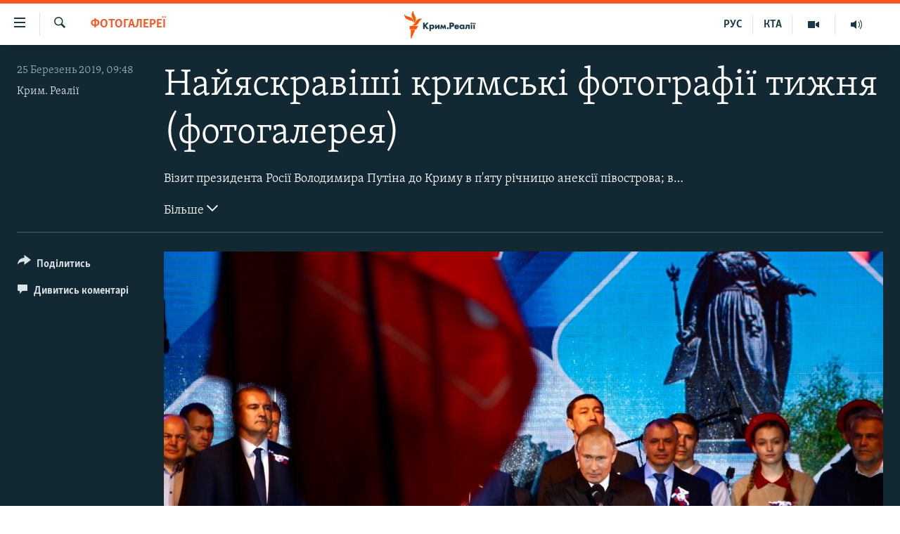

--- FILE ---
content_type: text/html; charset=utf-8
request_url: https://ua.krymr.com/a/photo-naiyaskravishi-photo-tyzhnia/29840406.html
body_size: 12963
content:

<!DOCTYPE html>
<html lang="uk" dir="ltr" class="no-js">
<head>
<link href="/Content/responsive/RFE/uk-CRI/RFE-uk-CRI.css?&amp;av=0.0.0.0&amp;cb=370" rel="stylesheet"/>
<script src="https://tags.krymr.com/rferl-pangea/prod/utag.sync.js"></script> <script type='text/javascript' src='https://www.youtube.com/iframe_api' async></script>
<script type="text/javascript">
//a general 'js' detection, must be on top level in <head>, due to CSS performance
document.documentElement.className = "js";
var cacheBuster = "370";
var appBaseUrl = "/";
var imgEnhancerBreakpoints = [0, 144, 256, 408, 650, 1023, 1597];
var isLoggingEnabled = false;
var isPreviewPage = false;
var isLivePreviewPage = false;
if (!isPreviewPage) {
window.RFE = window.RFE || {};
window.RFE.cacheEnabledByParam = window.location.href.indexOf('nocache=1') === -1;
const url = new URL(window.location.href);
const params = new URLSearchParams(url.search);
// Remove the 'nocache' parameter
params.delete('nocache');
// Update the URL without the 'nocache' parameter
url.search = params.toString();
window.history.replaceState(null, '', url.toString());
} else {
window.addEventListener('load', function() {
const links = window.document.links;
for (let i = 0; i < links.length; i++) {
links[i].href = '#';
links[i].target = '_self';
}
})
}
var pwaEnabled = false;
var swCacheDisabled;
</script>
<meta charset="utf-8" />
<title>Найяскравіші кримські фотографії тижня (фотогалерея)</title>
<meta name="description" content="Візит президента Росії Володимира Путіна до Криму в п&#39;яту річницю анексії півострова; виставка картин про Крим &#171;за колючим дротом&#187; у Дніпрі; флора і фауна кримського парку &#171;Айвазовське&#187; та інші події.
&#160;
Крим.Реалії зібрали найкрасивіші, цікаві чи кумедні фотографії за 18-24 березня 2019 року." />
<meta name="keywords" content="Мультимедіа, Фотогалереї, крим реалії, актуальна фотогалерея, найяскравіші фотографії тижня" />
<meta name="viewport" content="width=device-width, initial-scale=1.0" />
<meta http-equiv="X-UA-Compatible" content="IE=edge" />
<meta name="robots" content="max-image-preview:large">
<link href="https://ru.krymr.com/a/photo-samiye-yarkiye-photo-nedeli/29835064.html" rel="canonical" />
<meta name="apple-mobile-web-app-title" content="Радіо Свобода" />
<meta name="apple-mobile-web-app-status-bar-style" content="black" />
<meta name="apple-itunes-app" content="app-id=1561597038, app-argument=//29840406.ltr" />
<meta content="Найяскравіші кримські фотографії тижня " property="og:title" />
<meta content="Візит президента Росії Володимира Путіна до Криму в п&#39;яту річницю анексії півострова; виставка картин про Крим «за колючим дротом» у Дніпрі; флора і фауна кримського парку «Айвазовське» та інші події.
Крим.Реалії зібрали найкрасивіші, цікаві чи кумедні фотографії за 18-24 березня 2019 року." property="og:description" />
<meta content="article" property="og:type" />
<meta content="https://ua.krymr.com/a/photo-naiyaskravishi-photo-tyzhnia/29840406.html" property="og:url" />
<meta content="Крым.Реалии" property="og:site_name" />
<meta content="https://www.facebook.com/krymrealii" property="article:publisher" />
<meta content="https://gdb.rferl.org/3704dc50-da41-4c2a-846c-a1cdb2153c9d_w1200_h630.jpg" property="og:image" />
<meta content="1200" property="og:image:width" />
<meta content="630" property="og:image:height" />
<meta content="134458030355344" property="fb:app_id" />
<meta content="Крим. Реалії" name="Author" />
<meta content="gallery" name="twitter:card" />
<meta content="@krymrealii" name="twitter:site" />
<meta content="https://gdb.rferl.org/3704dc50-da41-4c2a-846c-a1cdb2153c9d_w1200_h630.jpg" name="twitter:image" />
<meta content="Найяскравіші кримські фотографії тижня " name="twitter:title" />
<meta content="Візит президента Росії Володимира Путіна до Криму в п&#39;яту річницю анексії півострова; виставка картин про Крим «за колючим дротом» у Дніпрі; флора і фауна кримського парку «Айвазовське» та інші події.
Крим.Реалії зібрали найкрасивіші, цікаві чи кумедні фотографії за 18-24 березня 2019 року." name="twitter:description" />
<link rel="amphtml" href="https://ua.krymr.com/amp/photo-naiyaskravishi-photo-tyzhnia/29840406.html" />
<script type="application/ld+json">{"articleSection":"Фотогалереї","isAccessibleForFree":true,"headline":"Найяскравіші кримські фотографії тижня ","inLanguage":"uk-CRI","keywords":"Мультимедіа, Фотогалереї, крим реалії, актуальна фотогалерея, найяскравіші фотографії тижня","author":{"@type":"Person","url":"https://ua.krymr.com/author/крим-реалії/j-b_qq","description":"","image":{"@type":"ImageObject","url":"https://gdb.rferl.org/c19bcade-9d2b-4836-b216-63fe2d74bd71.png"},"name":"Крим. Реалії"},"datePublished":"2019-03-25 07:48:00Z","dateModified":"2019-03-25 09:03:34Z","publisher":{"logo":{"width":512,"height":220,"@type":"ImageObject","url":"https://ua.krymr.com/Content/responsive/RFE/uk-CRI/img/logo.png"},"@type":"NewsMediaOrganization","url":"https://ua.krymr.com","sameAs":["https://facebook.com/krymrealii","https://twitter.com/krymrealii","https://www.youtube.com/channel/UCTxc3zFdloSLhqPd6mfIMKA","https://t.me/krymrealii","https://www.instagram.com/krymrealii/"],"name":"Крим.Реалії","alternateName":"Крим.Реалії"},"@context":"https://schema.org","@type":"NewsArticle","mainEntityOfPage":"https://ua.krymr.com/a/photo-naiyaskravishi-photo-tyzhnia/29840406.html","url":"https://ua.krymr.com/a/photo-naiyaskravishi-photo-tyzhnia/29840406.html","description":"Візит президента Росії Володимира Путіна до Криму в п\u0027яту річницю анексії півострова; виставка картин про Крим «за колючим дротом» у Дніпрі; флора і фауна кримського парку «Айвазовське» та інші події.\r\n \r\n Крим.Реалії зібрали найкрасивіші, цікаві чи кумедні фотографії за 18-24 березня 2019 року.","image":{"width":1080,"height":608,"@type":"ImageObject","url":"https://gdb.rferl.org/3704dc50-da41-4c2a-846c-a1cdb2153c9d_w1080_h608.jpg"},"name":"Найяскравіші кримські фотографії тижня (фотогалерея)"}</script>
<script src="/Scripts/responsive/infographics.b?v=dVbZ-Cza7s4UoO3BqYSZdbxQZVF4BOLP5EfYDs4kqEo1&amp;av=0.0.0.0&amp;cb=370"></script>
<script src="/Scripts/responsive/loader.b?v=Q26XNwrL6vJYKjqFQRDnx01Lk2pi1mRsuLEaVKMsvpA1&amp;av=0.0.0.0&amp;cb=370"></script>
<link rel="icon" type="image/svg+xml" href="/Content/responsive/RFE/img/webApp/favicon.svg" />
<link rel="alternate icon" href="/Content/responsive/RFE/img/webApp/favicon.ico" />
<link rel="mask-icon" color="#ea6903" href="/Content/responsive/RFE/img/webApp/favicon_safari.svg" />
<link rel="apple-touch-icon" sizes="152x152" href="/Content/responsive/RFE/img/webApp/ico-152x152.png" />
<link rel="apple-touch-icon" sizes="144x144" href="/Content/responsive/RFE/img/webApp/ico-144x144.png" />
<link rel="apple-touch-icon" sizes="114x114" href="/Content/responsive/RFE/img/webApp/ico-114x114.png" />
<link rel="apple-touch-icon" sizes="72x72" href="/Content/responsive/RFE/img/webApp/ico-72x72.png" />
<link rel="apple-touch-icon-precomposed" href="/Content/responsive/RFE/img/webApp/ico-57x57.png" />
<link rel="icon" sizes="192x192" href="/Content/responsive/RFE/img/webApp/ico-192x192.png" />
<link rel="icon" sizes="128x128" href="/Content/responsive/RFE/img/webApp/ico-128x128.png" />
<meta name="msapplication-TileColor" content="#ffffff" />
<meta name="msapplication-TileImage" content="/Content/responsive/RFE/img/webApp/ico-144x144.png" />
<link rel="preload" href="/Content/responsive/fonts/Skolar-Lt_Cyrl_v2.4.woff" type="font/woff" as="font" crossorigin="anonymous" />
<link rel="alternate" type="application/rss+xml" title="RFE/RL - Top Stories [RSS]" href="/api/" />
<link rel="sitemap" type="application/rss+xml" href="/sitemap.xml" />
</head>
<body class=" nav-no-loaded cc_theme pg-media pg-photoblog js-category-to-nav nojs-images ">
<script type="text/javascript" >
var analyticsData = {url:"https://ua.krymr.com/a/photo-naiyaskravishi-photo-tyzhnia/29840406.html",property_id:"509",article_uid:"29840406",page_title:"Найяскравіші кримські фотографії тижня (фотогалерея)",page_type:"photo gallery",content_type:"photo",subcontent_type:"photo gallery",last_modified:"2019-03-25 09:03:34Z",pub_datetime:"2019-03-25 07:48:00Z",pub_year:"2019",pub_month:"03",pub_day:"25",pub_hour:"07",pub_weekday:"Monday",section:"фотогалереї",english_section:"photogallry-uk",byline:"Крим. Реалії",categories:"multimedia-uk,photogallry-uk",tags:"крим реалії;актуальна фотогалерея;найяскравіші фотографії тижня",domain:"ua.krymr.com",language:"Ukrainian",language_service:"RFERL Crimea",platform:"web",copied:"yes",copied_article:"29835064|47|Crimea [ru]|2019-03-25",copied_title:"Самые яркие крымские фотографии недели (фотогалерея)",runs_js:"Yes",cms_release:"8.44.0.0.370",enviro_type:"prod",slug:"photo-naiyaskravishi-photo-tyzhnia",entity:"RFE",short_language_service:"CRI",platform_short:"W",page_name:"Найяскравіші кримські фотографії тижня (фотогалерея)"};
</script>
<noscript><iframe src="https://www.googletagmanager.com/ns.html?id=GTM-WXZBPZ" height="0" width="0" style="display:none;visibility:hidden"></iframe></noscript><script type="text/javascript" data-cookiecategory="analytics">
var gtmEventObject = Object.assign({}, analyticsData, {event: 'page_meta_ready'});window.dataLayer = window.dataLayer || [];window.dataLayer.push(gtmEventObject);
if (top.location === self.location) { //if not inside of an IFrame
var renderGtm = "true";
if (renderGtm === "true") {
(function(w,d,s,l,i){w[l]=w[l]||[];w[l].push({'gtm.start':new Date().getTime(),event:'gtm.js'});var f=d.getElementsByTagName(s)[0],j=d.createElement(s),dl=l!='dataLayer'?'&l='+l:'';j.async=true;j.src='//www.googletagmanager.com/gtm.js?id='+i+dl;f.parentNode.insertBefore(j,f);})(window,document,'script','dataLayer','GTM-WXZBPZ');
}
}
</script>
<!--Analytics tag js version start-->
<script type="text/javascript" data-cookiecategory="analytics">
var utag_data = Object.assign({}, analyticsData, {});
if(typeof(TealiumTagFrom)==='function' && typeof(TealiumTagSearchKeyword)==='function') {
var utag_from=TealiumTagFrom();var utag_searchKeyword=TealiumTagSearchKeyword();
if(utag_searchKeyword!=null && utag_searchKeyword!=='' && utag_data["search_keyword"]==null) utag_data["search_keyword"]=utag_searchKeyword;if(utag_from!=null && utag_from!=='') utag_data["from"]=TealiumTagFrom();}
if(window.top!== window.self&&utag_data.page_type==="snippet"){utag_data.page_type = 'iframe';}
try{if(window.top!==window.self&&window.self.location.hostname===window.top.location.hostname){utag_data.platform = 'self-embed';utag_data.platform_short = 'se';}}catch(e){if(window.top!==window.self&&window.self.location.search.includes("platformType=self-embed")){utag_data.platform = 'cross-promo';utag_data.platform_short = 'cp';}}
(function(a,b,c,d){ a="https://tags.krymr.com/rferl-pangea/prod/utag.js"; b=document;c="script";d=b.createElement(c);d.src=a;d.type="text/java"+c;d.async=true; a=b.getElementsByTagName(c)[0];a.parentNode.insertBefore(d,a); })();
</script>
<!--Analytics tag js version end-->
<!-- Analytics tag management NoScript -->
<noscript>
<img style="position: absolute; border: none;" src="https://ssc.krymr.com/b/ss/bbgprod,bbgentityrferl/1/G.4--NS/2128068532?pageName=rfe%3acri%3aw%3aphoto%20gallery%3a%d0%9d%d0%b0%d0%b9%d1%8f%d1%81%d0%ba%d1%80%d0%b0%d0%b2%d1%96%d1%88%d1%96%20%d0%ba%d1%80%d0%b8%d0%bc%d1%81%d1%8c%d0%ba%d1%96%20%d1%84%d0%be%d1%82%d0%be%d0%b3%d1%80%d0%b0%d1%84%d1%96%d1%97%20%d1%82%d0%b8%d0%b6%d0%bd%d1%8f%20%28%d1%84%d0%be%d1%82%d0%be%d0%b3%d0%b0%d0%bb%d0%b5%d1%80%d0%b5%d1%8f%29&amp;c6=%d0%9d%d0%b0%d0%b9%d1%8f%d1%81%d0%ba%d1%80%d0%b0%d0%b2%d1%96%d1%88%d1%96%20%d0%ba%d1%80%d0%b8%d0%bc%d1%81%d1%8c%d0%ba%d1%96%20%d1%84%d0%be%d1%82%d0%be%d0%b3%d1%80%d0%b0%d1%84%d1%96%d1%97%20%d1%82%d0%b8%d0%b6%d0%bd%d1%8f%20%28%d1%84%d0%be%d1%82%d0%be%d0%b3%d0%b0%d0%bb%d0%b5%d1%80%d0%b5%d1%8f%29&amp;v36=8.44.0.0.370&amp;v6=D=c6&amp;g=https%3a%2f%2fua.krymr.com%2fa%2fphoto-naiyaskravishi-photo-tyzhnia%2f29840406.html&amp;c1=D=g&amp;v1=D=g&amp;events=event1&amp;c16=rferl%20crimea&amp;v16=D=c16&amp;c5=photogallry-uk&amp;v5=D=c5&amp;ch=%d0%a4%d0%be%d1%82%d0%be%d0%b3%d0%b0%d0%bb%d0%b5%d1%80%d0%b5%d1%97&amp;c15=ukrainian&amp;v15=D=c15&amp;c4=photo&amp;v4=D=c4&amp;c14=29840406&amp;v14=D=c14&amp;v20=no&amp;c17=web&amp;v17=D=c17&amp;mcorgid=518abc7455e462b97f000101%40adobeorg&amp;server=ua.krymr.com&amp;pageType=D=c4&amp;ns=bbg&amp;v29=D=server&amp;v25=rfe&amp;v30=509&amp;v105=D=User-Agent " alt="analytics" width="1" height="1" /></noscript>
<!-- End of Analytics tag management NoScript -->
<!--*** Accessibility links - For ScreenReaders only ***-->
<section>
<div class="sr-only">
<h2>Доступність посилання</h2>
<ul>
<li><a href="#content" data-disable-smooth-scroll="1">Перейти до основного матеріалу</a></li>
<li><a href="#navigation" data-disable-smooth-scroll="1">Перейти до основної навігації</a></li>
<li><a href="#txtHeaderSearch" data-disable-smooth-scroll="1">Перейти до пошуку</a></li>
</ul>
</div>
</section>
<div dir="ltr">
<div id="page">
<aside>
<div class="c-lightbox overlay-modal">
<div class="c-lightbox__intro">
<h2 class="c-lightbox__intro-title"></h2>
<button class="btn btn--rounded c-lightbox__btn c-lightbox__intro-next" title="Вперед">
<span class="ico ico--rounded ico-chevron-forward"></span>
<span class="sr-only">Вперед</span>
</button>
</div>
<div class="c-lightbox__nav">
<button class="btn btn--rounded c-lightbox__btn c-lightbox__btn--close" title="Закрити">
<span class="ico ico--rounded ico-close"></span>
<span class="sr-only">Закрити</span>
</button>
<button class="btn btn--rounded c-lightbox__btn c-lightbox__btn--prev" title="Назад">
<span class="ico ico--rounded ico-chevron-backward"></span>
<span class="sr-only">Назад</span>
</button>
<button class="btn btn--rounded c-lightbox__btn c-lightbox__btn--next" title="Вперед">
<span class="ico ico--rounded ico-chevron-forward"></span>
<span class="sr-only">Вперед</span>
</button>
</div>
<div class="c-lightbox__content-wrap">
<figure class="c-lightbox__content">
<span class="c-spinner c-spinner--lightbox">
<img src="/Content/responsive/img/player-spinner.png"
alt="Будь ласка, зачекайте"
title="Будь ласка, зачекайте" />
</span>
<div class="c-lightbox__img">
<div class="thumb">
<img src="" alt="" />
</div>
</div>
<figcaption>
<div class="c-lightbox__info c-lightbox__info--foot">
<span class="c-lightbox__counter"></span>
<span class="caption c-lightbox__caption"></span>
</div>
</figcaption>
</figure>
</div>
<div class="hidden">
<div class="content-advisory__box content-advisory__box--lightbox">
<span class="content-advisory__box-text">This image contains sensitive content which some people may find offensive or disturbing.</span>
<button class="btn btn--transparent content-advisory__box-btn m-t-md" value="text" type="button">
<span class="btn__text">
Click to reveal
</span>
</button>
</div>
</div>
</div>
<div class="print-dialogue">
<div class="container">
<h3 class="print-dialogue__title section-head">Print Options:</h3>
<div class="print-dialogue__opts">
<ul class="print-dialogue__opt-group">
<li class="form__group form__group--checkbox">
<input class="form__check " id="checkboxImages" name="checkboxImages" type="checkbox" checked="checked" />
<label for="checkboxImages" class="form__label m-t-md">Images</label>
</li>
<li class="form__group form__group--checkbox">
<input class="form__check " id="checkboxMultimedia" name="checkboxMultimedia" type="checkbox" checked="checked" />
<label for="checkboxMultimedia" class="form__label m-t-md">Multimedia</label>
</li>
</ul>
<ul class="print-dialogue__opt-group">
<li class="form__group form__group--checkbox">
<input class="form__check " id="checkboxEmbedded" name="checkboxEmbedded" type="checkbox" checked="checked" />
<label for="checkboxEmbedded" class="form__label m-t-md">Embedded Content</label>
</li>
<li class="form__group form__group--checkbox">
<input class="form__check " id="checkboxComments" name="checkboxComments" type="checkbox" />
<label for="checkboxComments" class="form__label m-t-md"> Comments</label>
</li>
</ul>
</div>
<div class="print-dialogue__buttons">
<button class="btn btn--secondary close-button" type="button" title="Скасувати">
<span class="btn__text ">Скасувати</span>
</button>
<button class="btn btn-cust-print m-l-sm" type="button" title="Print">
<span class="btn__text ">Print</span>
</button>
</div>
</div>
</div>
<div class="ctc-message pos-fix">
<div class="ctc-message__inner">Link has been copied to clipboard</div>
</div>
</aside>
<div class="hdr-20 hdr-20--big">
<div class="hdr-20__inner">
<div class="hdr-20__max pos-rel">
<div class="hdr-20__side hdr-20__side--primary d-flex">
<label data-for="main-menu-ctrl" data-switcher-trigger="true" data-switch-target="main-menu-ctrl" class="burger hdr-trigger pos-rel trans-trigger" data-trans-evt="click" data-trans-id="menu">
<span class="ico ico-close hdr-trigger__ico hdr-trigger__ico--close burger__ico burger__ico--close"></span>
<span class="ico ico-menu hdr-trigger__ico hdr-trigger__ico--open burger__ico burger__ico--open"></span>
</label>
<div class="menu-pnl pos-fix trans-target" data-switch-target="main-menu-ctrl" data-trans-id="menu">
<div class="menu-pnl__inner">
<nav class="main-nav menu-pnl__item menu-pnl__item--first">
<ul class="main-nav__list accordeon" data-analytics-tales="false" data-promo-name="link" data-location-name="nav,secnav">
<li class="main-nav__item">
<a class="main-nav__item-name main-nav__item-name--link" href="/p/4552.html" title="НОВИНИ" data-item-name="all-day-information" >НОВИНИ</a>
</li>
<li class="main-nav__item">
<a class="main-nav__item-name main-nav__item-name--link" href="/z/22226" title="ВОДА.КРИМ" data-item-name="crimea-water" >ВОДА.КРИМ</a>
</li>
<li class="main-nav__item">
<a class="main-nav__item-name main-nav__item-name--link" href="/p/4556.html" title="ВІДЕО та ФОТО" data-item-name="multimedia" >ВІДЕО та ФОТО</a>
</li>
<li class="main-nav__item">
<a class="main-nav__item-name main-nav__item-name--link" href="/z/16936" title="ПОЛІТИКА" data-item-name="politics-uk" >ПОЛІТИКА</a>
</li>
<li class="main-nav__item">
<a class="main-nav__item-name main-nav__item-name--link" href="/z/16942" title="БЛОГИ" data-item-name="blogs-uk" >БЛОГИ</a>
</li>
<li class="main-nav__item">
<a class="main-nav__item-name main-nav__item-name--link" href="/z/16929" title="ПОГЛЯД" data-item-name="opinion-uk" >ПОГЛЯД</a>
</li>
<li class="main-nav__item">
<a class="main-nav__item-name main-nav__item-name--link" href="/z/17097" title="ІНТЕРВ&#39;Ю" data-item-name="interview" >ІНТЕРВ&#39;Ю</a>
</li>
<li class="main-nav__item">
<a class="main-nav__item-name main-nav__item-name--link" href="/p/4552.html" title="ВСЕ ЗА ДЕНЬ" data-item-name="all-day-information" >ВСЕ ЗА ДЕНЬ</a>
</li>
<li class="main-nav__item accordeon__item" data-switch-target="menu-item-1401">
<label class="main-nav__item-name main-nav__item-name--label accordeon__control-label" data-switcher-trigger="true" data-for="menu-item-1401">
СПЕЦПРОЕКТИ
<span class="ico ico-chevron-down main-nav__chev"></span>
</label>
<div class="main-nav__sub-list">
<a class="main-nav__item-name main-nav__item-name--link main-nav__item-name--sub" href="/z/17012" title="ДЕПОРТАЦІЯ" data-item-name="deportation" >ДЕПОРТАЦІЯ</a>
<a class="main-nav__item-name main-nav__item-name--link main-nav__item-name--sub" href="/z/17511" title="ВІДЕОУРОКИ &#171;ELIFBE&#187;" data-item-name="elifbe-ua" >ВІДЕОУРОКИ &#171;ELIFBE&#187;</a>
<a class="main-nav__item-name main-nav__item-name--link main-nav__item-name--sub" href="/z/17383" title="СВІДЧЕННЯ ОКУПАЦІЇ" data-item-name="evidence-of-occupation-uk" >СВІДЧЕННЯ ОКУПАЦІЇ</a>
<a class="main-nav__item-name main-nav__item-name--link main-nav__item-name--sub" href="/z/17025" title="УКРАЇНСЬКА ПРОБЛЕМА КРИМУ" data-item-name="ukraine-problem-crimea" >УКРАЇНСЬКА ПРОБЛЕМА КРИМУ</a>
<a class="main-nav__item-name main-nav__item-name--link main-nav__item-name--sub" href="/z/20066" title="ІНФОГРАФІКА" data-item-name="war-ukraine-ukr" >ІНФОГРАФІКА</a>
</div>
</li>
<li class="main-nav__item">
<a class="main-nav__item-name main-nav__item-name--link" href="/p/8518.html" title="Як обійти блокування" data-item-name="block" >Як обійти блокування</a>
</li>
</ul>
</nav>
<div class="menu-pnl__item">
<a href="https://ru.krymr.com" class="menu-pnl__item-link" alt="Русский">Русский</a>
<a href="https://ktat.krymr.com" class="menu-pnl__item-link" alt="Qırımtatar">Qırımtatar</a>
</div>
<div class="menu-pnl__item menu-pnl__item--social">
<h5 class="menu-pnl__sub-head">ДОЛУЧАЙСЯ!</h5>
<a href="https://facebook.com/krymrealii" title="Стежте за нами на Facebook" data-analytics-text="follow_on_facebook" class="btn btn--rounded btn--social-inverted menu-pnl__btn js-social-btn btn-facebook" target="_blank" rel="noopener">
<span class="ico ico-facebook-alt ico--rounded"></span>
</a>
<a href="https://twitter.com/krymrealii" title="Стежте за нами у Twitter" data-analytics-text="follow_on_twitter" class="btn btn--rounded btn--social-inverted menu-pnl__btn js-social-btn btn-twitter" target="_blank" rel="noopener">
<span class="ico ico-twitter ico--rounded"></span>
</a>
<a href="https://www.youtube.com/channel/UCTxc3zFdloSLhqPd6mfIMKA" title="Стежте за нами на Youtube" data-analytics-text="follow_on_youtube" class="btn btn--rounded btn--social-inverted menu-pnl__btn js-social-btn btn-youtube" target="_blank" rel="noopener">
<span class="ico ico-youtube ico--rounded"></span>
</a>
<a href="https://www.instagram.com/krymrealii/" title="Ми на Instagram" data-analytics-text="follow_on_instagram" class="btn btn--rounded btn--social-inverted menu-pnl__btn js-social-btn btn-instagram" target="_blank" rel="noopener">
<span class="ico ico-instagram ico--rounded"></span>
</a>
<a href="https://t.me/krymrealii" title="Follow us on Telegram" data-analytics-text="follow_on_telegram" class="btn btn--rounded btn--social-inverted menu-pnl__btn js-social-btn btn-telegram" target="_blank" rel="noopener">
<span class="ico ico-telegram ico--rounded"></span>
</a>
</div>
<div class="menu-pnl__item">
<a href="/navigation/allsites" class="menu-pnl__item-link">
<span class="ico ico-languages "></span>
Усі сайти RFE/RL
</a>
</div>
</div>
</div>
<label data-for="top-search-ctrl" data-switcher-trigger="true" data-switch-target="top-search-ctrl" class="top-srch-trigger hdr-trigger">
<span class="ico ico-close hdr-trigger__ico hdr-trigger__ico--close top-srch-trigger__ico top-srch-trigger__ico--close"></span>
<span class="ico ico-search hdr-trigger__ico hdr-trigger__ico--open top-srch-trigger__ico top-srch-trigger__ico--open"></span>
</label>
<div class="srch-top srch-top--in-header" data-switch-target="top-search-ctrl">
<div class="container">
<form action="/s" class="srch-top__form srch-top__form--in-header" id="form-topSearchHeader" method="get" role="search"><label for="txtHeaderSearch" class="sr-only">Шукати</label>
<input type="text" id="txtHeaderSearch" name="k" placeholder="пошук за словом..." accesskey="s" value="" class="srch-top__input analyticstag-event" onkeydown="if (event.keyCode === 13) { FireAnalyticsTagEventOnSearch('search', $dom.get('#txtHeaderSearch')[0].value) }" />
<button title="Шукати" type="submit" class="btn btn--top-srch analyticstag-event" onclick="FireAnalyticsTagEventOnSearch('search', $dom.get('#txtHeaderSearch')[0].value) ">
<span class="ico ico-search"></span>
</button></form>
</div>
</div>
<a href="/" class="main-logo-link">
<img src="/Content/responsive/RFE/uk-CRI/img/logo-compact.svg" class="main-logo main-logo--comp" alt="site logo">
<img src="/Content/responsive/RFE/uk-CRI/img/logo.svg" class="main-logo main-logo--big" alt="site logo">
</a>
</div>
<div class="hdr-20__side hdr-20__side--secondary d-flex">
<a href="https://ru.krymr.com/t/214.html" title="Радіо" class="hdr-20__secondary-item" data-item-name="audio">
<span class="ico ico-audio hdr-20__secondary-icon"></span>
</a>
<a href="/p/4556.html" title="Мультимедіа" class="hdr-20__secondary-item" data-item-name="video">
<span class="ico ico-video hdr-20__secondary-icon"></span>
</a>
<a href="https://ktat.krymr.com/" title="КТА" class="hdr-20__secondary-item hdr-20__secondary-item--lang" data-item-name="satellite">
КТА
</a>
<a href="https://ru.krymr.com/" title="РУС" class="hdr-20__secondary-item hdr-20__secondary-item--lang" data-item-name="satellite">
РУС
</a>
<a href="/s" title="Шукати" class="hdr-20__secondary-item hdr-20__secondary-item--search" data-item-name="search">
<span class="ico ico-search hdr-20__secondary-icon hdr-20__secondary-icon--search"></span>
</a>
<div class="srch-bottom">
<form action="/s" class="srch-bottom__form d-flex" id="form-bottomSearch" method="get" role="search"><label for="txtSearch" class="sr-only">Шукати</label>
<input type="search" id="txtSearch" name="k" placeholder="пошук за словом..." accesskey="s" value="" class="srch-bottom__input analyticstag-event" onkeydown="if (event.keyCode === 13) { FireAnalyticsTagEventOnSearch('search', $dom.get('#txtSearch')[0].value) }" />
<button title="Шукати" type="submit" class="btn btn--bottom-srch analyticstag-event" onclick="FireAnalyticsTagEventOnSearch('search', $dom.get('#txtSearch')[0].value) ">
<span class="ico ico-search"></span>
</button></form>
</div>
</div>
<img src="/Content/responsive/RFE/uk-CRI/img/logo-print.gif" class="logo-print" alt="site logo">
<img src="/Content/responsive/RFE/uk-CRI/img/logo-print_color.png" class="logo-print logo-print--color" alt="site logo">
</div>
</div>
</div>
<script>
if (document.body.className.indexOf('pg-home') > -1) {
var nav2In = document.querySelector('.hdr-20__inner');
var nav2Sec = document.querySelector('.hdr-20__side--secondary');
var secStyle = window.getComputedStyle(nav2Sec);
if (nav2In && window.pageYOffset < 150 && secStyle['position'] !== 'fixed') {
nav2In.classList.add('hdr-20__inner--big')
}
}
</script>
<div class="c-hlights c-hlights--breaking c-hlights--no-item" data-hlight-display="mobile,desktop">
<div class="c-hlights__wrap container p-0">
<div class="c-hlights__nav">
<a role="button" href="#" title="Назад">
<span class="ico ico-chevron-backward m-0"></span>
<span class="sr-only">Назад</span>
</a>
<a role="button" href="#" title="Вперед">
<span class="ico ico-chevron-forward m-0"></span>
<span class="sr-only">Вперед</span>
</a>
</div>
<span class="c-hlights__label">
<span class="">ТОП новини</span>
<span class="switcher-trigger">
<label data-for="more-less-1" data-switcher-trigger="true" class="switcher-trigger__label switcher-trigger__label--more p-b-0" title="Більше">
<span class="ico ico-chevron-down"></span>
</label>
<label data-for="more-less-1" data-switcher-trigger="true" class="switcher-trigger__label switcher-trigger__label--less p-b-0" title="Show less">
<span class="ico ico-chevron-up"></span>
</label>
</span>
</span>
<ul class="c-hlights__items switcher-target" data-switch-target="more-less-1">
</ul>
</div>
</div> <div id="content">
<div class="media-container">
<div class="container">
<div class="hdr-container row">
<div class="col-category col-xs-12 col-md-2 pull-left"> <div class="category js-category">
<a class="" href="/z/16941">Фотогалереї</a> </div>
</div><div class="col-title col-xs-12 col-md-10 pull-right"> <h1 class="">
Найяскравіші кримські фотографії тижня (фотогалерея)
</h1>
</div><div class="col-publishing-details col-xs-12 col-sm-12 col-md-2 pull-left"> <div class="publishing-details ">
<div class="published">
<span class="date" >
<time pubdate="pubdate" datetime="2019-03-25T09:48:00+02:00">
25 Березень 2019, 09:48
</time>
</span>
</div>
<div class="links">
<ul class="links__list links__list--column">
<li class="links__item">
<a class="links__item-link" href="/author/крим-реалії/j-b_qq" title="Крим. Реалії">Крим. Реалії</a>
</li>
</ul>
</div>
</div>
</div><div class="col-title col-xs-12 col-md-10 pull-right content-offset"> <div id="article-content">
<div class="wsw switcher-target switcher-target--inline" data-switch-target="more-less-29840406">
Візит президента Росії Володимира Путіна до Криму в п'яту річницю анексії півострова; виставка картин про Крим «за колючим дротом» у Дніпрі; флора і фауна кримського парку «Айвазовське» та інші події.<br />
<br />
Крим.Реалії зібрали найкрасивіші, цікаві чи кумедні фотографії за 18-24 березня 2019 року.
</div>
<div class="switcher-trigger ">
<label data-for="more-less-29840406" data-switcher-trigger="true" class="switcher-trigger__label switcher-trigger__label--more" title="Більше">
Більше
<span class="ico ico-chevron-down"></span>
</label>
<label data-for="more-less-29840406" data-switcher-trigger="true" class="switcher-trigger__label switcher-trigger__label--less" title="Show less">
Show less
<span class="ico ico-chevron-up"></span>
</label>
</div>
</div>
</div><div class="col-lg-12 separator"> <div class="separator">
<hr class="title-line" />
</div>
</div>
<div class="col-multimedia col-xs-12 col-md-10 pull-right">
<div id="galleryItems">
<figure class="media-pholder gallery-item js-media-expand">
<div class="img-wrap img-wrap--gallery">
<div class="thumb">
<img src="https://gdb.rferl.org/f5a729ef-0515-495e-9ace-7ef6d47192c3_w1024_q10_s.jpg" alt="Президент Росії Володимир Путін на сцені в Сімферополі на святкуванні п&amp;#39;ятої річниці анексії Криму" class="img-wrap--gallery" />
</div>
</div>
<figcaption>
<div class="img-desc img-desc--inverted d-flex">
<span class="img-number">1</span>
<span class="caption caption--inverted">Президент Росії Володимир Путін на сцені в Сімферополі на святкуванні п&#39;ятої річниці анексії Криму</span>
</div>
</figcaption>
</figure>
<figure class="media-pholder gallery-item js-media-expand">
<div class="img-wrap img-wrap--gallery">
<div class="thumb">
<img src="https://gdb.rferl.org/3704dc50-da41-4c2a-846c-a1cdb2153c9d_w1024_q10_s.jpg" alt="Російський репер Тіматі на сцені під час концерту до річниці анексії півострова. Тіматі неодноразово висловлювався на підтримку президента Росії і навіть записав трек під назвою &amp;laquo;Мій найкращий друг &amp;ndash; це президент Путін&amp;raquo;" class="img-wrap--gallery" />
</div>
</div>
<figcaption>
<div class="img-desc img-desc--inverted d-flex">
<span class="img-number">2</span>
<span class="caption caption--inverted">Російський репер Тіматі на сцені під час концерту до річниці анексії півострова. Тіматі неодноразово висловлювався на підтримку президента Росії і навіть записав трек під назвою &laquo;Мій найкращий друг &ndash; це президент Путін&raquo;</span>
</div>
</figcaption>
</figure>
<figure class="media-pholder gallery-item js-media-expand">
<div class="img-wrap img-wrap--gallery">
<div class="thumb">
<img src="https://gdb.rferl.org/1ccdf4af-ee2e-4c56-bb54-f67a3718d026_w1024_q10_s.jpg" alt="Російська група &amp;laquo;Любэ&amp;raquo;, яку називають улюбленою групою російського президента Володимира Путіна, теж виступала на честь п&amp;#39;ятиріччя &amp;laquo;кримської весни&amp;raquo; в Сімферополі. Прощаючись з глядачами, соліст групи Микола Расторгуєв підтримав російську анексію півострова. &amp;laquo;Друзі, зі святом вас! Всього вам найкращого. Це здорово, що це все сталося&amp;raquo;, &amp;ndash; заявив він зі сцени" class="img-wrap--gallery" />
</div>
</div>
<figcaption>
<div class="img-desc img-desc--inverted d-flex">
<span class="img-number">3</span>
<span class="caption caption--inverted">Російська група &laquo;Любэ&raquo;, яку називають улюбленою групою російського президента Володимира Путіна, теж виступала на честь п&#39;ятиріччя &laquo;кримської весни&raquo; в Сімферополі. Прощаючись з глядачами, соліст групи Микола Расторгуєв підтримав російську анексію півострова. &laquo;Друзі, зі святом вас! Всього вам найкращого. Це здорово, що це все сталося&raquo;, &ndash; заявив він зі сцени</span>
</div>
</figcaption>
</figure>
<figure class="media-pholder gallery-item js-media-expand">
<div class="img-wrap img-wrap--gallery">
<div class="thumb">
<img src="https://gdb.rferl.org/842662fb-b917-452a-bd2c-9efe8846ce65_w1024_q10_s.jpg" alt="У Дніпрі в Музеї українського живопису презентували проект художника Сергія Бурбела #Qirim. Виставку приурочили до 5-ї річниці окупації Криму і 75-ї річниці депортації кримських татар" class="img-wrap--gallery" />
</div>
</div>
<figcaption>
<div class="img-desc img-desc--inverted d-flex">
<span class="img-number">4</span>
<span class="caption caption--inverted">У Дніпрі в Музеї українського живопису презентували проект художника Сергія Бурбела #Qirim. Виставку приурочили до 5-ї річниці окупації Криму і 75-ї річниці депортації кримських татар</span>
</div>
</figcaption>
</figure>
<figure class="media-pholder gallery-item js-media-expand">
<div class="img-wrap img-wrap--gallery">
<div class="thumb">
<img src="https://gdb.rferl.org/5453c0b1-fdc0-4ae3-b429-221d57381f6e_w1024_q10_s.jpg" alt="Кожна з трьох десятків картин, які представив автор, присвячена мальовничим куточкам Криму &amp;ndash; його пейзажам, горам, фортецям і печерам. Найбільша робота &amp;ndash; довжиною в три метри &amp;ndash; зображує кримську ніч" class="img-wrap--gallery" />
</div>
</div>
<figcaption>
<div class="img-desc img-desc--inverted d-flex">
<span class="img-number">5</span>
<span class="caption caption--inverted">Кожна з трьох десятків картин, які представив автор, присвячена мальовничим куточкам Криму &ndash; його пейзажам, горам, фортецям і печерам. Найбільша робота &ndash; довжиною в три метри &ndash; зображує кримську ніч</span>
</div>
</figcaption>
</figure>
<figure class="media-pholder gallery-item js-media-expand">
<div class="img-wrap img-wrap--gallery">
<div class="thumb">
<img src="https://gdb.rferl.org/6614ef86-e03c-48b0-9cc7-1b2ec693a09b_w1024_q10_s.jpg" alt="Новонароджене верблюженя в сафарі-парку &amp;laquo;Тайган&amp;raquo; у Білогірську" class="img-wrap--gallery" />
</div>
</div>
<figcaption>
<div class="img-desc img-desc--inverted d-flex">
<span class="img-number">6</span>
<span class="caption caption--inverted">Новонароджене верблюженя в сафарі-парку &laquo;Тайган&raquo; у Білогірську</span>
</div>
</figcaption>
</figure>
<figure class="media-pholder gallery-item js-media-expand">
<div class="img-wrap img-wrap--gallery">
<div class="thumb">
<img src="https://gdb.rferl.org/de4d6468-cadb-40b6-8b75-c706f3d31604_w1024_q10_s.jpg" alt="А це &amp;ndash; весна в курортному місті Алушта" class="img-wrap--gallery" />
</div>
</div>
<figcaption>
<div class="img-desc img-desc--inverted d-flex">
<span class="img-number">7</span>
<span class="caption caption--inverted">А це &ndash; весна в курортному місті Алушта</span>
</div>
</figcaption>
</figure>
<figure class="media-pholder gallery-item js-media-expand">
<div class="img-wrap img-wrap--gallery">
<div class="thumb">
<img src="https://gdb.rferl.org/1334dae3-847a-43c2-a3e7-e9c991135910_w1024_q10_s.jpg" alt="І закохані у &amp;laquo;спеціально відведених місцях&amp;raquo;" class="img-wrap--gallery" />
</div>
</div>
<figcaption>
<div class="img-desc img-desc--inverted d-flex">
<span class="img-number">8</span>
<span class="caption caption--inverted">І закохані у &laquo;спеціально відведених місцях&raquo;</span>
</div>
</figcaption>
</figure>
<figure class="media-pholder gallery-item js-media-expand">
<div class="img-wrap img-wrap--gallery">
<div class="thumb">
<img src="https://gdb.rferl.org/3dc7dcbf-8840-421e-ae7c-77e796c3f9d4_w1024_q10_s.jpg" alt="Навесні в Керчі можна на власні очі бачити пробудження природи: море, немов живе, прокидається від зимового сну" class="img-wrap--gallery" />
</div>
</div>
<figcaption>
<div class="img-desc img-desc--inverted d-flex">
<span class="img-number">9</span>
<span class="caption caption--inverted">Навесні в Керчі можна на власні очі бачити пробудження природи: море, немов живе, прокидається від зимового сну</span>
</div>
</figcaption>
</figure>
<figure class="media-pholder gallery-item js-media-expand">
<div class="img-wrap img-wrap--gallery">
<div class="thumb">
<img src="https://gdb.rferl.org/2b3ae969-2a8e-46d9-ad5d-6a3a15ebe471_w1024_q10_s.jpg" alt="Солоний вітер нагадує про себе навіть у спальних районах міста. Керч оживає і чекає на літо" class="img-wrap--gallery" />
</div>
</div>
<figcaption>
<div class="img-desc img-desc--inverted d-flex">
<span class="img-number">10</span>
<span class="caption caption--inverted">Солоний вітер нагадує про себе навіть у спальних районах міста. Керч оживає і чекає на літо</span>
</div>
</figcaption>
</figure>
<figure class="media-pholder gallery-item js-media-expand">
<div class="img-wrap img-wrap--gallery">
<div class="thumb">
<img src="https://gdb.rferl.org/1d968d0b-2c04-498e-b7e1-046daa4db808_w1024_q10_s.jpg" alt="Парк санаторного комплексу &amp;laquo;Айвазовське&amp;raquo; в селищі Партеніт біля Алушти простягається на прибережних схилах на площі близько 25 гектарів" class="img-wrap--gallery" />
</div>
</div>
<figcaption>
<div class="img-desc img-desc--inverted d-flex">
<span class="img-number">11</span>
<span class="caption caption--inverted">Парк санаторного комплексу &laquo;Айвазовське&raquo; в селищі Партеніт біля Алушти простягається на прибережних схилах на площі близько 25 гектарів</span>
</div>
</figcaption>
</figure>
<figure class="media-pholder gallery-item js-media-expand">
<div class="img-wrap img-wrap--gallery">
<div class="thumb">
<img src="https://gdb.rferl.org/bc799c4a-6f7f-419d-9a1b-d3fbbebd6297_w1024_q10_s.jpg" alt="Лебідь на прізвисько Сашко" class="img-wrap--gallery" />
</div>
</div>
<figcaption>
<div class="img-desc img-desc--inverted d-flex">
<span class="img-number">12</span>
<span class="caption caption--inverted">Лебідь на прізвисько Сашко</span>
</div>
</figcaption>
</figure>
<figure class="media-pholder gallery-item js-media-expand">
<div class="img-wrap img-wrap--gallery">
<div class="thumb">
<img src="https://gdb.rferl.org/d4dfcd6e-dd85-4a6a-a983-74130df27c8a_w1024_q10_s.jpg" alt="Мешканці водойми вилізли погрітися на сонці" class="img-wrap--gallery" />
</div>
</div>
<figcaption>
<div class="img-desc img-desc--inverted d-flex">
<span class="img-number">13</span>
<span class="caption caption--inverted">Мешканці водойми вилізли погрітися на сонці</span>
</div>
</figcaption>
</figure>
</div>
<div class="c-author">
<div class="media-block">
<a href="/author/крим-реалії/j-b_qq" class="img-wrap img-wrap--xs img-wrap--float img-wrap--t-spac">
<div class="thumb thumb1_1 rounded">
<noscript class="nojs-img">
<img src="https://gdb.rferl.org/c19bcade-9d2b-4836-b216-63fe2d74bd71_w100_r5.png" alt="16x9 Image" class="avatar" />
</noscript>
<img alt="16x9 Image" class="avatar" data-src="https://gdb.rferl.org/c19bcade-9d2b-4836-b216-63fe2d74bd71_w66_r5.png" src="" />
</div>
</a>
<div class="c-author__content">
<h4 class="media-block__title media-block__title--author">
<a href="/author/крим-реалії/j-b_qq">Крим. Реалії</a>
</h4>
<div class="c-author__btns m-t-md">
<a class="btn btn-rss btn--social" href="/api/aj-b_qql-vomx-tpebyoyqo" title="Підписатись">
<span class="ico ico-rss"></span>
<span class="btn__text">Підписатись</span>
</a>
</div>
</div>
</div>
</div>
</div>
<div class="col-xs-12 col-md-2 pull-left article-share pos-rel">
<div class="share--box">
<div class="sticky-share-container" style="display:none">
<div class="container">
<a href="https://ua.krymr.com" id="logo-sticky-share">&nbsp;</a>
<div class="pg-title pg-title--sticky-share">
Найяскравіші кримські фотографії тижня (фотогалерея)
</div>
<div class="sticked-nav-actions">
<!--This part is for sticky navigation display-->
<p class="buttons link-content-sharing p-0 ">
<button class="btn btn--link btn-content-sharing p-t-0 " id="btnContentSharing" value="text" role="Button" type="" title="поділитися в інших соцмережах">
<span class="ico ico-share ico--l"></span>
<span class="btn__text ">
Поділитись
</span>
</button>
</p>
<aside class="content-sharing js-content-sharing js-content-sharing--apply-sticky content-sharing--sticky"
role="complementary"
data-share-url="/a/photo-naiyaskravishi-photo-tyzhnia/29840406.html" data-share-title="Найяскравіші кримські фотографії тижня (фотогалерея)" data-share-text="">
<div class="content-sharing__popover">
<h6 class="content-sharing__title">Поділитись</h6>
<button href="#close" id="btnCloseSharing" class="btn btn--text-like content-sharing__close-btn">
<span class="ico ico-close ico--l"></span>
</button>
<ul class="content-sharing__list">
<li class="content-sharing__item">
<div class="ctc ">
<input type="text" class="ctc__input" readonly="readonly">
<a href="" js-href="/a/photo-naiyaskravishi-photo-tyzhnia/29840406.html" class="content-sharing__link ctc__button">
<span class="ico ico-copy-link ico--rounded ico--s"></span>
<span class="content-sharing__link-text">Copy link</span>
</a>
</div>
</li>
<li class="content-sharing__item">
<a href="https://facebook.com/sharer.php?u=%2fa%2fphoto-naiyaskravishi-photo-tyzhnia%2f29840406.html"
data-analytics-text="share_on_facebook"
title="Facebook" target="_blank"
class="content-sharing__link js-social-btn">
<span class="ico ico-facebook ico--rounded ico--s"></span>
<span class="content-sharing__link-text">Facebook</span>
</a>
</li>
<li class="content-sharing__item">
<a href="https://twitter.com/share?url=%2fa%2fphoto-naiyaskravishi-photo-tyzhnia%2f29840406.html&amp;text=%d0%9d%d0%b0%d0%b9%d1%8f%d1%81%d0%ba%d1%80%d0%b0%d0%b2%d1%96%d1%88%d1%96+%d0%ba%d1%80%d0%b8%d0%bc%d1%81%d1%8c%d0%ba%d1%96+%d1%84%d0%be%d1%82%d0%be%d0%b3%d1%80%d0%b0%d1%84%d1%96%d1%97+%d1%82%d0%b8%d0%b6%d0%bd%d1%8f+"
data-analytics-text="share_on_twitter"
title="X (Twitter)" target="_blank"
class="content-sharing__link js-social-btn">
<span class="ico ico-twitter ico--rounded ico--s"></span>
<span class="content-sharing__link-text">X (Twitter)</span>
</a>
</li>
<li class="content-sharing__item">
<a href="mailto:?body=%2fa%2fphoto-naiyaskravishi-photo-tyzhnia%2f29840406.html&amp;subject=Найяскравіші кримські фотографії тижня "
title="Email"
class="content-sharing__link ">
<span class="ico ico-email ico--rounded ico--s"></span>
<span class="content-sharing__link-text">Email</span>
</a>
</li>
</ul>
</div>
</aside>
</div>
</div>
</div>
<div class="links">
<p class="buttons link-content-sharing p-0 ">
<button class="btn btn--link btn-content-sharing p-t-0 " id="btnContentSharing" value="text" role="Button" type="" title="поділитися в інших соцмережах">
<span class="ico ico-share ico--l"></span>
<span class="btn__text ">
Поділитись
</span>
</button>
</p>
<aside class="content-sharing js-content-sharing " role="complementary"
data-share-url="/a/photo-naiyaskravishi-photo-tyzhnia/29840406.html" data-share-title="Найяскравіші кримські фотографії тижня (фотогалерея)" data-share-text="">
<div class="content-sharing__popover">
<h6 class="content-sharing__title">Поділитись</h6>
<button href="#close" id="btnCloseSharing" class="btn btn--text-like content-sharing__close-btn">
<span class="ico ico-close ico--l"></span>
</button>
<ul class="content-sharing__list">
<li class="content-sharing__item">
<div class="ctc ">
<input type="text" class="ctc__input" readonly="readonly">
<a href="" js-href="/a/photo-naiyaskravishi-photo-tyzhnia/29840406.html" class="content-sharing__link ctc__button">
<span class="ico ico-copy-link ico--rounded ico--l"></span>
<span class="content-sharing__link-text">Copy link</span>
</a>
</div>
</li>
<li class="content-sharing__item">
<a href="https://facebook.com/sharer.php?u=%2fa%2fphoto-naiyaskravishi-photo-tyzhnia%2f29840406.html"
data-analytics-text="share_on_facebook"
title="Facebook" target="_blank"
class="content-sharing__link js-social-btn">
<span class="ico ico-facebook ico--rounded ico--l"></span>
<span class="content-sharing__link-text">Facebook</span>
</a>
</li>
<li class="content-sharing__item">
<a href="https://twitter.com/share?url=%2fa%2fphoto-naiyaskravishi-photo-tyzhnia%2f29840406.html&amp;text=%d0%9d%d0%b0%d0%b9%d1%8f%d1%81%d0%ba%d1%80%d0%b0%d0%b2%d1%96%d1%88%d1%96+%d0%ba%d1%80%d0%b8%d0%bc%d1%81%d1%8c%d0%ba%d1%96+%d1%84%d0%be%d1%82%d0%be%d0%b3%d1%80%d0%b0%d1%84%d1%96%d1%97+%d1%82%d0%b8%d0%b6%d0%bd%d1%8f+"
data-analytics-text="share_on_twitter"
title="X (Twitter)" target="_blank"
class="content-sharing__link js-social-btn">
<span class="ico ico-twitter ico--rounded ico--l"></span>
<span class="content-sharing__link-text">X (Twitter)</span>
</a>
</li>
<li class="content-sharing__item">
<a href="mailto:?body=%2fa%2fphoto-naiyaskravishi-photo-tyzhnia%2f29840406.html&amp;subject=Найяскравіші кримські фотографії тижня "
title="Email"
class="content-sharing__link ">
<span class="ico ico-email ico--rounded ico--l"></span>
<span class="content-sharing__link-text">Email</span>
</a>
</li>
</ul>
</div>
</aside>
<p class="buttons link-comments p-0">
<a href="#comments" class="btn btn--link p-t-0">
<span class="ico ico-comment"></span><span class="btn__text">
Дивитись коментарі
</span>
</a>
</p>
</div>
</div>
</div>
</div>
</div>
</div>
<div class="container" id="more-info">
<div class="body-container">
<div class="col-xs-12 col-sm-12 col-md-7 col-md-offset-2 col-lg-7 col-lg-offset-2 pull-left bottom-offset content-offset">
<div id="comments" class="comments-parent">
<div class="row">
<div class="col-xs-12">
<div class="comments comments--fb">
<h3 class="section-head">КОМЕНТАРІ:</h3>
<div class="comments-form comments-facebook">
<div class="fb-comments" data-href="http://ua.krymr.com/a/photo-naiyaskravishi-photo-tyzhnia/29840406.html" data-numposts="2" data-mobile="true"></div>
</div>
</div>
</div>
</div>
</div>
</div>
<div class="row">
<div data-lbox-embed-gallery="true">
<div data-lbox-gallery-item-src="https://gdb.rferl.org/f5a729ef-0515-495e-9ace-7ef6d47192c3_w1024_q10_s.jpg" data-lbox-gallery-item-title="Президент Росії Володимир Путін на сцені в Сімферополі на святкуванні п&amp;#39;ятої річниці анексії Криму" data-lbox-gallery-item-advisory="false"></div>
<div data-lbox-gallery-item-src="https://gdb.rferl.org/3704dc50-da41-4c2a-846c-a1cdb2153c9d_w1024_q10_s.jpg" data-lbox-gallery-item-title="Російський репер Тіматі на сцені під час концерту до річниці анексії півострова. Тіматі неодноразово висловлювався на підтримку президента Росії і навіть записав трек під назвою &amp;laquo;Мій найкращий друг &amp;ndash; це президент Путін&amp;raquo;" data-lbox-gallery-item-advisory="false"></div>
<div data-lbox-gallery-item-src="https://gdb.rferl.org/1ccdf4af-ee2e-4c56-bb54-f67a3718d026_w1024_q10_s.jpg" data-lbox-gallery-item-title="Російська група &amp;laquo;Любэ&amp;raquo;, яку називають улюбленою групою російського президента Володимира Путіна, теж виступала на честь п&amp;#39;ятиріччя &amp;laquo;кримської весни&amp;raquo; в Сімферополі. Прощаючись з глядачами, соліст групи Микола Расторгуєв підтримав російську анексію півострова. &amp;laquo;Друзі, зі святом вас! Всього вам найкращого. Це здорово, що це все сталося&amp;raquo;, &amp;ndash; заявив він зі сцени" data-lbox-gallery-item-advisory="false"></div>
<div data-lbox-gallery-item-src="https://gdb.rferl.org/842662fb-b917-452a-bd2c-9efe8846ce65_w1024_q10_s.jpg" data-lbox-gallery-item-title="У Дніпрі в Музеї українського живопису презентували проект художника Сергія Бурбела #Qirim. Виставку приурочили до 5-ї річниці окупації Криму і 75-ї річниці депортації кримських татар" data-lbox-gallery-item-advisory="false"></div>
<div data-lbox-gallery-item-src="https://gdb.rferl.org/5453c0b1-fdc0-4ae3-b429-221d57381f6e_w1024_q10_s.jpg" data-lbox-gallery-item-title="Кожна з трьох десятків картин, які представив автор, присвячена мальовничим куточкам Криму &amp;ndash; його пейзажам, горам, фортецям і печерам. Найбільша робота &amp;ndash; довжиною в три метри &amp;ndash; зображує кримську ніч" data-lbox-gallery-item-advisory="false"></div>
<div data-lbox-gallery-item-src="https://gdb.rferl.org/6614ef86-e03c-48b0-9cc7-1b2ec693a09b_w1024_q10_s.jpg" data-lbox-gallery-item-title="Новонароджене верблюженя в сафарі-парку &amp;laquo;Тайган&amp;raquo; у Білогірську" data-lbox-gallery-item-advisory="false"></div>
<div data-lbox-gallery-item-src="https://gdb.rferl.org/de4d6468-cadb-40b6-8b75-c706f3d31604_w1024_q10_s.jpg" data-lbox-gallery-item-title="А це &amp;ndash; весна в курортному місті Алушта" data-lbox-gallery-item-advisory="false"></div>
<div data-lbox-gallery-item-src="https://gdb.rferl.org/1334dae3-847a-43c2-a3e7-e9c991135910_w1024_q10_s.jpg" data-lbox-gallery-item-title="І закохані у &amp;laquo;спеціально відведених місцях&amp;raquo;" data-lbox-gallery-item-advisory="false"></div>
<div data-lbox-gallery-item-src="https://gdb.rferl.org/3dc7dcbf-8840-421e-ae7c-77e796c3f9d4_w1024_q10_s.jpg" data-lbox-gallery-item-title="Навесні в Керчі можна на власні очі бачити пробудження природи: море, немов живе, прокидається від зимового сну" data-lbox-gallery-item-advisory="false"></div>
<div data-lbox-gallery-item-src="https://gdb.rferl.org/2b3ae969-2a8e-46d9-ad5d-6a3a15ebe471_w1024_q10_s.jpg" data-lbox-gallery-item-title="Солоний вітер нагадує про себе навіть у спальних районах міста. Керч оживає і чекає на літо" data-lbox-gallery-item-advisory="false"></div>
<div data-lbox-gallery-item-src="https://gdb.rferl.org/1d968d0b-2c04-498e-b7e1-046daa4db808_w1024_q10_s.jpg" data-lbox-gallery-item-title="Парк санаторного комплексу &amp;laquo;Айвазовське&amp;raquo; в селищі Партеніт біля Алушти простягається на прибережних схилах на площі близько 25 гектарів" data-lbox-gallery-item-advisory="false"></div>
<div data-lbox-gallery-item-src="https://gdb.rferl.org/bc799c4a-6f7f-419d-9a1b-d3fbbebd6297_w1024_q10_s.jpg" data-lbox-gallery-item-title="Лебідь на прізвисько Сашко" data-lbox-gallery-item-advisory="false"></div>
<div data-lbox-gallery-item-src="https://gdb.rferl.org/d4dfcd6e-dd85-4a6a-a983-74130df27c8a_w1024_q10_s.jpg" data-lbox-gallery-item-title="Мешканці водойми вилізли погрітися на сонці" data-lbox-gallery-item-advisory="false"></div>
</div>
<div class="col-xs-12 col-md-7 col-md-offset-2 pull-left"> <div class="content-offset">
</div>
</div>
</div>
</div>
</div>
<a class="btn pos-abs p-0 lazy-scroll-load" data-ajax="true" data-ajax-mode="replace" data-ajax-update="#ymla-section" data-ajax-url="/part/section/5/9527" href="/p/9527.html" loadonce="true" title="Читайте також">​</a> <div id="ymla-section" class="clear ymla-section"></div>
</div>
<footer role="contentinfo">
<div id="foot" class="foot">
<div class="container">
<div class="foot-nav collapsed" id="foot-nav">
<div class="menu">
<ul class="items">
<li class="socials block-socials">
<span class="handler" id="socials-handler">
ДОЛУЧАЙСЯ!
</span>
<div class="inner">
<ul class="subitems follow">
<li>
<a href="https://facebook.com/krymrealii" title="Стежте за нами на Facebook" data-analytics-text="follow_on_facebook" class="btn btn--rounded js-social-btn btn-facebook" target="_blank" rel="noopener">
<span class="ico ico-facebook-alt ico--rounded"></span>
</a>
</li>
<li>
<a href="https://twitter.com/krymrealii" title="Стежте за нами у Twitter" data-analytics-text="follow_on_twitter" class="btn btn--rounded js-social-btn btn-twitter" target="_blank" rel="noopener">
<span class="ico ico-twitter ico--rounded"></span>
</a>
</li>
<li>
<a href="https://www.youtube.com/channel/UCTxc3zFdloSLhqPd6mfIMKA" title="Стежте за нами на Youtube" data-analytics-text="follow_on_youtube" class="btn btn--rounded js-social-btn btn-youtube" target="_blank" rel="noopener">
<span class="ico ico-youtube ico--rounded"></span>
</a>
</li>
<li>
<a href="https://t.me/krymrealii" title="Follow us on Telegram" data-analytics-text="follow_on_telegram" class="btn btn--rounded js-social-btn btn-telegram" target="_blank" rel="noopener">
<span class="ico ico-telegram ico--rounded"></span>
</a>
</li>
<li>
<a href="https://www.instagram.com/krymrealii/" title="Ми на Instagram" data-analytics-text="follow_on_instagram" class="btn btn--rounded js-social-btn btn-instagram" target="_blank" rel="noopener">
<span class="ico ico-instagram ico--rounded"></span>
</a>
</li>
<li>
<a href="/rssfeeds" title="RSS" data-analytics-text="follow_on_rss" class="btn btn--rounded js-social-btn btn-rss" >
<span class="ico ico-rss ico--rounded"></span>
</a>
</li>
<li>
<a href="/podcasts" title="Podcast" data-analytics-text="follow_on_podcast" class="btn btn--rounded js-social-btn btn-podcast" >
<span class="ico ico-podcast ico--rounded"></span>
</a>
</li>
<li>
<a href="/subscribe.html" title="Subscribe" data-analytics-text="follow_on_subscribe" class="btn btn--rounded js-social-btn btn-email" >
<span class="ico ico-email ico--rounded"></span>
</a>
</li>
</ul>
</div>
</li>
<li class="block-primary collapsed collapsible item">
<span class="handler">
ПІДТРИМКА
<span title="close tab" class="ico ico-chevron-up"></span>
<span title="open tab" class="ico ico-chevron-down"></span>
<span title="add" class="ico ico-plus"></span>
<span title="remove" class="ico ico-minus"></span>
</span>
<div class="inner">
<ul class="subitems">
<li class="subitem">
<a class="handler" href="https://ru.krymr.mobi/userupload.html" title="Ваше відео і фото" >Ваше відео і фото</a>
</li>
<li class="subitem">
<a class="handler" href="https://ru.krymr.com/schedule/radio/103#live-now" title="Радіо" >Радіо</a>
</li>
<li class="subitem">
<a class="handler" href="/mobilnyy-dodatok" title="Мобільний додаток Android | iOS" >Мобільний додаток Android | iOS</a>
</li>
<li class="subitem">
<a class="handler" href="/rss.html" title="RSS / Podcast" >RSS / Podcast</a>
</li>
</ul>
</div>
</li>
<li class="block-primary collapsed collapsible item">
<span class="handler">
ІНФО
<span title="close tab" class="ico ico-chevron-up"></span>
<span title="open tab" class="ico ico-chevron-down"></span>
<span title="add" class="ico ico-plus"></span>
<span title="remove" class="ico ico-minus"></span>
</span>
<div class="inner">
<ul class="subitems">
<li class="subitem">
<a class="handler" href="/p/4855.html" title="Крим.Реалії. Про нас" >Крим.Реалії. Про нас</a>
</li>
<li class="subitem">
<a class="handler" href="/p/4554.html" title="Передрук" >Передрук</a>
</li>
<li class="subitem">
<a class="handler" href="/p/5470.html" title="Контакти" >Контакти</a>
</li>
</ul>
</div>
</li>
</ul>
</div>
</div>
<div class="foot__item foot__item--copyrights">
<p class="copyright">&#169; Крим.Реалії, 2026 | Усі права застережено.</p>
</div>
</div>
</div>
</footer> </div>
</div>
<script src="https://cdn.onesignal.com/sdks/web/v16/OneSignalSDK.page.js" defer></script><script>if (!isPreviewPage) { window.OneSignalDeferred = window.OneSignalDeferred || []; OneSignalDeferred.push(function(OneSignal) { OneSignal.init({ appId: "a2b16548-8bd4-4581-a743-8119e91e8596", }); });}</script> <script defer src="/Scripts/responsive/serviceWorkerInstall.js?cb=370"></script>
<script type="text/javascript">
// opera mini - disable ico font
if (navigator.userAgent.match(/Opera Mini/i)) {
document.getElementsByTagName("body")[0].className += " can-not-ff";
}
// mobile browsers test
if (typeof RFE !== 'undefined' && RFE.isMobile) {
if (RFE.isMobile.any()) {
document.getElementsByTagName("body")[0].className += " is-mobile";
}
else {
document.getElementsByTagName("body")[0].className += " is-not-mobile";
}
}
</script>
<script src="/conf.js?x=370" type="text/javascript"></script>
<div class="responsive-indicator">
<div class="visible-xs-block">XS</div>
<div class="visible-sm-block">SM</div>
<div class="visible-md-block">MD</div>
<div class="visible-lg-block">LG</div>
</div>
<script type="text/javascript">
var bar_data = {
"apiId": "29840406",
"apiType": "1",
"isEmbedded": "0",
"culture": "uk-CRI",
"cookieName": "cmsLoggedIn",
"cookieDomain": "ua.krymr.com"
};
</script>
<div id="scriptLoaderTarget" style="display:none;contain:strict;"></div>
</body>
</html>